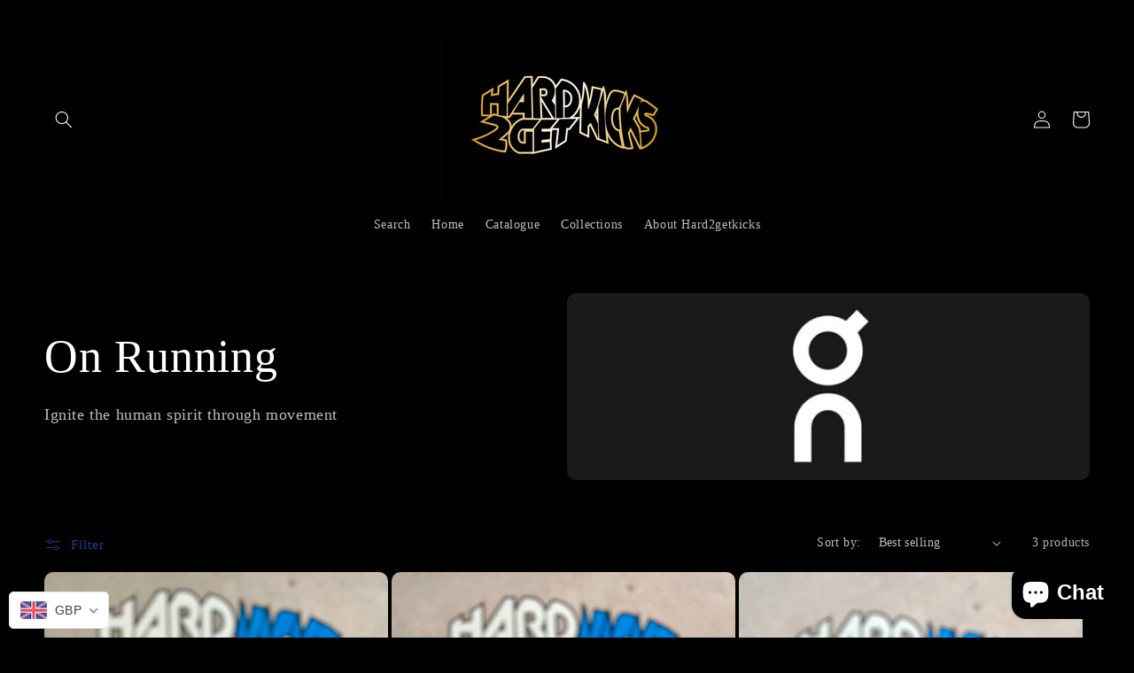

--- FILE ---
content_type: text/plain; charset=utf-8
request_url: https://d-ipv6.mmapiws.com/ant_squire
body_size: 149
content:
h2gk.com;019c16d9-4866-768b-87e7-699a54995008:0baae78e3a87c76d89eeedbe2b8fd7b47eafad9f